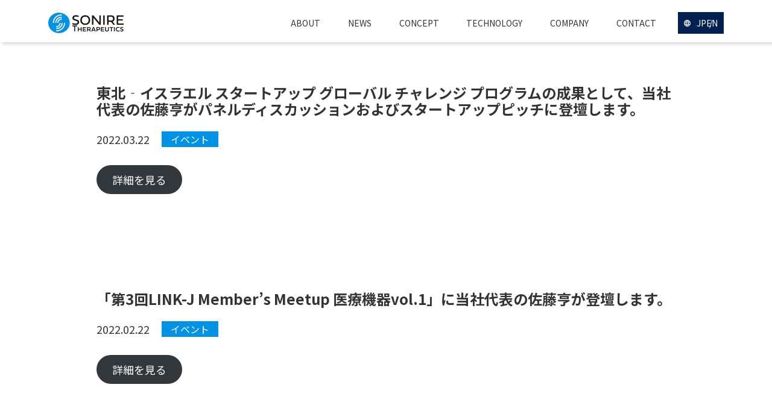

--- FILE ---
content_type: text/css
request_url: https://www.sonire-therapeutics.com/wp-content/themes/sonire_theme/style.css?ver=1756687704
body_size: 9491
content:
/*
Theme Name: Sonire THEME
Author: Sonire
Description: Sonireのオリジナルテーマです。
Author URI: 
Version: 1.0
*/

@charset "utf-8";


:root {
    --gray-color: #8E8E8E;
    --navy-color: #012151;
    --black-color: #333;
    --blue-color: #0092E5;
    --darkblue-color: #105797;
}

html {
    font-size: 62.5%;
}

body {
    font-family: 'Noto Sans JP', sans-serif;
    font-size: 1.6rem;
    color: var(--black-color);
}

.flont-page p {
    line-height: 1.8;
}

.flont-page p.m12-txt-c {
    font-size: 1.2rem;
    text-align: center;
}

.flont-page p.m12-txt-l {
    font-size: 1.2rem;
}

.flont-page img {
    width: 100%;
}

a {
    transition: .5s;
}

a:hover {
    opacity: .6;
}

.flont-page h2,
.blog-header h2{
    font-family: 'Libre Baskerville', serif;
    font-weight: 900;
    font-size: 5.6rem;
    color: var(--navy-color);
    max-width: 960px;
    margin: 0 auto 25px;
	padding-left: 90px;
	position: relative;
}

.flont-page h2::before,
.blog-header h2::before{
    content: "";
    display: inline-block;
    width: 70px;
    height: 5px;
    background: var(--navy-color);
    position: absolute;
    top: 26px;
    left: 0px;
}

.flont-page h3{
    font-family: 'Noto Serif JP', serif;
    font-size: 3.6rem;
    text-align: center;
    margin: 120px 0 0;
    position: relative;
    top: -20px;
}

.flont-page h3::before {
    content: "";
    display: block;
    width: 43px;
    height: 42px;
    margin: 0 auto 10px;
    background-image: url(img/triangle.png);
    background-size: cover;
}

.flont-page h3 + p {
    text-align: center;
    font-size: 1.8rem;
}

.flont-page h4 {
/*     font-family: 'Noto Serif JP', serif; */
    font-size: 2.4rem;
    text-align: center;
}

.flex {
    display: flex;
    justify-content: center;
    align-items: center;
}

section {
    padding-top: 200px;
}

.about{
	padding-top: 120px;
}

/* .bg-gray {
    background: rgba(142, 142, 142, 0.1);
} */

.sideborder-bg {
    max-width: 960px;
    margin: 0 auto 70px;
    background: rgba(142, 142, 142, 0.1);
    border-left: 5px solid var(--navy-color);
    border-right: 5px solid var(--navy-color);
    padding-bottom: 40px;
}

.dotted-bg {
    background-color: var(--blue-color);
    background-image: url(img/d-bg.jpg);
    color: #fff;
}


.btn {
    display: block;
    font-family: 'Libre Baskerville', serif;
    font-size: 1.8rem;
    font-weight: bold;
    text-align: center;
    line-height: 1;
    padding-top: 10px;
    width: 180px;
    height: 40px;
    border: 1px solid var(--black-color);
    position: relative;
}

.btn::after {
    content: "";
    display: block;
    width: 40px;
    border-top: 1px solid var(--black-color);
    position: absolute;
    top: 18px;
    right: -20px;
}

.sp-none{
	display: block;
}

.pc-none{
	display: none;
}

/*//////////// header ////////////*/

.header-inner {
    max-width: 1120px;
    margin: 0 auto;
    display: flex;
    justify-content: space-between;
    align-items: center;
    padding: 20px 0 20px 0;

}

h1 img {
    max-width: 125px;
}

.global_menu{
	width: 65%;
}

.global_menu ul {
    font-size: 1.4rem;
    display: flex;
    gap: 10px;
    justify-content: space-between;
}

#header {
    /*fixedで上部固定*/
    position: fixed;
    height: 70px;
    width: 100%;
    z-index: 999;
    /*最前面へ*/
    background-color: #fff;
    box-shadow: 3px 3px 6px #00000029;
}

/*　上に上がる動き　*/

#header.UpMove {
    animation: UpAnime 0.5s forwards;
}

@keyframes UpAnime {
    from {
        opacity: 1;
        transform: translateY(0);
    }

    to {
        opacity: 0;
        transform: translateY(-100px);
    }
}

/*　下に下がる動き　*/

#header.DownMove {
    animation: DownAnime 0.5s forwards;
}

@keyframes DownAnime {
    from {
        opacity: 0;
        transform: translateY(-100px);
    }

    to {
        opacity: 1;
        transform: translateY(0);
    }
}



/*//////////// main-visual ////////////*/

.main-visual {
    padding-top: 70px;

}

/*slider*/
#slider {
    width: 100%;
    height: 726px;
    position: relative;
    top: 0;
}


.main-visual .slider-txt {
    max-width: 1120px;
    margin: 0 auto;
    color: #fff;
    text-shadow: 3px 3px var(--navy-color);
    position: absolute;
    left: calc((100% - 58%) / 2);
    bottom: 45px;
}

.main-visual .slider-txt .main-txt {
    font-family: 'Noto Serif JP', serif;
    font-size: 60px;
    line-height: 1.26;
    margin-bottom: 10px;
}

.main-visual .main-sub-txt {
    font-family: 'Libre Baskerville', serif;
    font-size: 27px;
}


/*//////////// about ////////////*/

.about p {
    max-width: 735px;
    margin: 0 auto;
}

.about .about-image {

    height: 350px;
    margin: 45px 0;
    position: relative;
}

.about .about-image::before,
.about .about-image::after {
    content: "";
    display: block;
    width: 78%;
    border-top: 6px solid var(--blue-color);
    position: absolute;

}

.about .about-image::before {
    top: 0;
    left: 0;
}

.about .about-image::after {
    bottom: 0;
    right: 0;
}

.about .about-image img {
    max-width: 584px;
}

.about .about-line-l {
    width: 20%;
    border-top: 2px solid var(--blue-color);
    position: absolute;
    left: 0;
    top: 50px;
}

.about .about-line-r {
    width: 20%;
    border-top: 2px solid var(--blue-color);
    position: absolute;
    right: 0;
    bottom: 50px;
}

.about .caution{
	font-size: 1.4rem;
	font-weight: 700;
	margin-top: 20px;
}

/*パーティクル*/

#particles-js {
    width: 100%;
    height: 350px;
    background-color: #dee7eb;
    position: absolute;
    z-index: -1;
}

.d-later {
    animation-duration: 2000ms;
}

/*//////////// news ////////////*/


.news .news-wrap,
#blog .news-wrap{
	max-width: 960px;
	margin: 25px auto 80px;
}

.news .news-list:first-child,
#blog .news-list:first-child{
	border-top: 1px solid #333;
}

.news .news-list-content,
#blog .news-list-content{
	border-bottom: 1px solid #333;
	padding: 20px 0;
	justify-content: flex-start;
}

.news .news-list-content dt,
#blog .news-list-content dt{
	font-weight: normal;
	width: 113px;
	text-align: center;
}

.news .top-cat,
#blog .top-cat{
	margin: 0 20px 0 0;
    background-color: var(--blue-color);
    color: #fff;
    padding: 5px 30px;
    line-height: 1;
    width: 172px;
    text-align: center;
}


/*//////////// concept ////////////*/

.concept .subimage {
    background-image: url(img/concept-top.jpg);
    background-size: cover;
    background-position: center;
    height: 350px;
}

.concept .subimage p {
    font-family: 'Libre Baskerville', serif;
    font-size: 4.8rem;
    color: #fff;
    text-align: center;
    text-shadow: 3px 3px var(--navy-color);
}

/*====がんについて====*/

.concept .graph-line-outer {
    max-width: 960px;
    margin: 80px auto 0;
	text-align: center;
	padding: 0 20px;
}

.concept .concept-secimage {
    background-image: url(img/concept-secbg.jpg);
    background-size: cover;
    background-position: center;
    height: 350px;
}

.concept .concept-sectxt {
    font-size: 2rem;
    text-align: center;
    color: #fff;
	line-height: 2.4;
}

.graph-outer .g-container h4{
	background-color: var(--navy-color);
	color: #fff;
	line-height: 1;
	font-size: 1.6rem;
	padding: 15px 0;
	
	
}

.graph-line-outer h4{
	line-height: 1.4;
	margin-bottom: 28px;
}

.graph-line-txt{
	margin-top: 24px;
	margin-bottom: 24px;
	font-size: 1.8rem;
}

/*円グラフ*/
.circle {
    display: inline-block;
    transform: rotate(-90deg);
}

.circle .type {
    fill: transparent;
    stroke-width: 40;
}

.circle .type1 {
    stroke: #006CAA;
}

.circle .type4 {
    stroke: #8fb7bf;
}

.svg-con2 .circle .type1 {
    stroke: #CA6CAA;
}

.concept .graph-outer {
    margin-top: 28px;
}

.concept .graph-outer + p{
	margin-top: 5px;
}

.concept .g-container h4 {
    margin-bottom: 20px;
}

.concept .svg-con1,
.concept .svg-con2 {
    position: relative;
}

.concept .f-m {
    position: absolute;
    top: 0;
    left: 0;
}

.concept .graph-num {
    position: absolute;
    top: calc(50% - 16px);
    left: calc(50% - 14px);
}

.graph-outer .g-container:first-child {
    margin-right: 20px;
}

.graph-line-outer .m12-txt-l{
	margin-top: 15px;
}



/*====HIFUについて====*/

.concept .hifu-img {
    max-width: 498px;
    margin: 50px auto;
}

.concept .hifu-img + p {
    margin: 0 auto;
	padding: 0 20px;
	/*img ni yotte chousei*/
}

.concept .square-li {
    max-width: 960px;
    margin: 50px auto;
    justify-content: space-between;
    flex-wrap: wrap;
}

.concept .square-li li {
    width: 30%;
    text-align: center;
    padding: 20px;
    margin: 15px;
    background: #fff;
    box-shadow: 3px 3px 6px #00000029;
    position: relative;
}

.concept .square-li li::before {
    content: "";
    display: block;
    width: 35px;
    height: 35px;
    background-image: url(img/square.png);
    background-size: cover;
    position: absolute;
    top: 0;
    left: 0;
}

.concept .square-li + div.concept-secimage {
	height: 150px;
}


/*====関連論文====*/

.relatedpapers  h3{
    font-family: 'Noto Serif JP', serif;
    font-size: 3.6rem;
    text-align: center;
	margin-bottom: 30px;
}

.concept .paper-outer {
    padding-bottom: 100px;
}

.concept .paper-dl {
    font-family: 'Libre Baskerville', serif;
    max-width: 735px;
    margin: 0 auto;
    padding: 35px;
    background: rgba(142, 142, 142, 0.1);
}

.concept .paper-dl a {
    display: block;
}

.concept .paper-dl dt {
    color: var(--blue-color);
    padding-bottom: 15px;
    border-bottom: 1px solid var(--black-color);
}

.concept .paper-dl dd {
    padding-top: 15px;
}

.relatedpapers section {
	padding-top: 140px;
	background: rgba(142, 142, 142, 0.1);
}

/*====リサーチコラボレーター====*/

.reserch-h3{
	top: 0;
}

.concept .research-li {
    max-width: 735px;
    margin: 60px auto;
    justify-content: space-between;
    /*    padding-top: 30px;*/
}

.concept .research-li li {
    width: 25%;
    text-align: center;
}

.concept .research-li .m-w {
    max-width: 116px;
}

.concept .yakka-link {
    display: block;
    font-size: 1.4rem;
    color: var(--navy-color);
    margin-top: 10px;
}

.concept .research-li + p {
    font-size: 2rem;
    text-align: center;
}

/*//////////// technology ////////////*/

.technology .dotted-bg {
    padding-top: 80px;
}

.technology h3.tec-h3 {
    margin-top: 45px;
}

/*====ソニアの技術について====*/

.technology .subcontent {
    max-width: 960px;
    margin: 0 auto;
    padding-bottom: 100px;
}

.technology .subcontent h3::before {
    background-image: url(img/triangle-white.png);
}

.technology .subcontent-list { 
    display: flex;
	justify-content: space-between;
	align-items: center;
    margin: 40px auto;
}

.technology .subcontent-list li {
	background-color: var(--navy-color);
/*     box-shadow: 3px 3px 6px #00000029; */
    font-size: 2rem;
    color: #fff;
    text-align: center;
/*     display: inline-block; */
    margin-right: 10px;
	padding: 15px 80px;
}

.technology .mar-b {
    margin-bottom: 20px;
}

.technology .subcontent figure {
    max-width: 735px;
    margin: 120px auto 0;
}



/*====難治がんに対する次世代療法====*/

.technology .f-color {
    font-size: 3.5rem;
    padding-top: 60px;
	font-family: 'Noto Serif JP', serif;
}

.technology .f-color + p {
    font-family: 'Libre Baskerville', serif;
    font-size: 3.2rem;
    text-align: center;
    margin: 20px auto;
}

.technology .f-blue {
    color: var(--blue-color);
}

.technology h5 {
    font-family: 'Libre Baskerville', serif;
    text-align: center;
    font-size: 2.4rem;
    margin: 24px auto;
}

.technology h5 + p {
    max-width: 570px;
    margin: 0 auto 60px;
}



/*====HIFU治療の作用機序====*/

/* .technology .bg-gray {
    padding: 40px;
} */

.technology .sayo {
    max-width: 960px;
    margin: 30px auto 30px;
    justify-content: space-around;
}

.technology .sayo figure,
.technology .sayo .sayo-txt {
    width: 40%;
}

.technology .sayo-inr{
	color: #fff;
	background-color: var(--navy-color);
	text-align: center;
	margin-bottom: 16px;
	padding: 8px;
}

.technology .sayo-inr-h{
	font-size: 2.4rem;
}

.technology .sayo-inr-h::after{
	content: "";
	display: block;
	width: 15px;
	height: 26px;
	background-image: url(img/under.png);
	background-size: cover;
	margin: 0 auto;
}

.technology .sayo-inr-p{
	font-size: 3rem;
}



/*====HIFU治療のメリット====*/

.technology .sayo-dl {
    max-width: 960px;
    margin: 0 auto;
    align-items: stretch;
    justify-content: space-between;
	text-align: center;
}

.technology .sayo-dl dt {
    font-family: 'Noto Serif JP', serif;
	font-size: 2.4rem;
    color: #fff;
    border-bottom: 6px solid #fff;
    background-color: var(--navy-color);
    flex-grow: 1;
	padding: 20px;
	
}

.technology .sayo-dl dd {
    line-height: 1.6;
    flex-grow: 1;
    border-right: 6px solid #fff;
    background: rgba(142, 142, 142, 0.1);
	padding: 15px 0;
}

.technology .sayo-dl dd:nth-child(3){
	border-right: none;
}

/*====当社HIFU装置の特長====*/

.technology .toku-txt {
    font-size: 1.6rem;
	margin-bottom: 20px;
}

.technology .num {
    color: var(--navy-color);
    font-size: 5rem;
}

.technology .num-sec {
    max-width: 735px;
    margin: 0 auto;
}

.technology .num-sec video{
	width: 100%;
	margin: 50px 0 25px;
}

.technology .num-sec h4 {
    text-align: left;
}

.technology .num-sec1,
.technology .num-sec2,
.technology .num-sec3-4,
.technology .num-sec5{
	margin-bottom: 50px;
}

.technology .num-sec1 figure,
.technology .num-sec2 figure {
    background: #fff;
    height: 500px;
    margin: 50px 0 25px;
}

.technology .num-sec1 p{
	margin: 20px 0 0 50px;
}

.technology .num-sec3-4 figure {
    margin: 50px auto 15px;
	justify-content: space-between;
}

.technology .num-sec3-4 figure .num-sec3-4-img2{
	max-width: 223px;
}

.technology .num-sec3-4 figure .num-sec3-4-img1{
	max-width: 401px;
}

.technology .num-sec5-con {
    max-width: 685px;
    margin: 0 auto;
    justify-content: space-between;
}

.technology .num-sec figure + p {
    text-align: center;
}

.technology .num-sec2 figure + p{
	text-align: left;
}

.technology .num-sec5-con dl {
    width: 310px;
/*     height: 112px; */
	margin-top: 50px;
}

.technology .num-sec5-con dl dt {
    font-family: 'Libre Baskerville', serif;
    color: var(--navy-color);
    justify-content: space-between;
    margin: 0 auto 10px;
}

.technology .num-sec5-con dl dt::before,
.technology .num-sec5-con dl dt::after {
    content: "";
    display: inline-block;
    width: 60px;
    border-top: 1px solid var(--navy-color);
}

.technology .num-sec5-con dl dd {
    background-color: var(--navy-color);
	font-size: 2rem;
    color: #fff;
    padding: 15px 46px;
    box-shadow: 3px 3px 6px #00000029;

}

.technology .num-sec5 p {
    text-align: center;
    margin-top: 50px;
}



/* .technology .num-sec h4 .num {
    position: absolute;
    top: -18px;
    left: 0;
} */

.technology .in-sp{
	display: flex;
    justify-content: center;
    align-items: center;
}

.technology .in-sp .sp-none{
	margin: 0 5px;
}

/*//////////// company ////////////*/

/*会社概要*/

.company .orverview dl.flex {
    justify-content: space-between;
    align-items: stretch;
    max-width: 960px;
    margin: 0 auto;
}

.inr-first dt,
.inr-first dd{
	border-top: 1px solid;
}

.company .orverview dl dt {
    width: 30%;
	border-bottom: 1px solid;
	border-left: 1px solid;
	padding: 15px;
}

.company .orverview dl dd {
    width: 70%;
    line-height: 1.6;
	border-bottom: 1px solid;
	border-left: 1px solid;
	border-right: 1px solid;
	padding: 15px;
}

.company .map-inner {
    margin-bottom: 30px;
}

.google-map-in{
	width: 100%;
}

/*沿革*/

.company .history-txt {
    max-width: 645px;
    margin: 0 auto 80px;
    text-align: left;
    font-size: 1.6rem;
}

/*history-chart*/

.company .history-chart{
    max-width: 960px;
    margin: 0 auto;
    align-items: flex-start;
}

.company .history-chart li{
    font-family: 'Libre Baskerville', serif;
    font-style: italic;
    font-weight: normal;
    font-size: 2.4rem;
    color: var(--darkblue-color);
    margin: 70px 0;
    background-color: #fff;
}

.company .history-chart h4{
    font-family: 'Noto Sans JP', sans-serif;
    font-size: 2.2rem;
}

.company .history-chart .sutudy1 h4{
	color: var(--blue-color);
    margin-bottom: 76px;
    position: relative;
}

.company .history-chart .sutudy1 h4::after{
    content: "";
    display: block;
    width: 1px;
    height: 385px;
    background-color: var(--darkblue-color);
    position: absolute;
    top: 430px;
    left: calc(50% - 0.5px);
    transform: rotate(-40deg);   /* 回転 */
    transform-origin: 0 0;      /* 左から0％、上から0％離れた点を基準点にする */
}

.company .history-chart .sutudy2 h4{
	color: var(--blue-color);
    margin-bottom: 45px;
    position: relative;
}

.company .history-chart .sutudy2 h4::after{
    content: "";
    display: block;
    width: 1px;
    height: 385px;
    background-color: var(--darkblue-color);
    position: absolute;
    top: 430px;
    left: calc(50% - 0.5px);
    transform: rotate(40deg);   /* 回転 */
    transform-origin: 0 0;      /* 左から0％、上から0％離れた点を基準点にする */ 
}

.company .history-chart .year{
    width: 10%;
    text-align: center;
    position: relative;
}

.company .history-chart .year::before{
    content: "";
    display: block;
    width: 20px;
    height: 20px;
    background-color: var(--navy-color);
    border-radius: 50%;
    position: absolute;
    top: 0;
    left: calc(50% - 10px);
    
}

.company .history-chart .year::after{
    content: "";
    display: block;
    width: 1px;
    height: 100%;
    background-color: var(--navy-color);
    position: absolute;
    top: 10px;
    left: calc(50% - 0.5px);
    z-index: -1;
}

.company .history-chart .year .shikkan{
    position: relative;
}

.company .history-chart .year .shikkan::before{
    content: "";
    display: block;
    width: 64px;
    border-top: 1px solid;
    position: absolute;
    bottom: -50px;
    left: 50%;
    transform: rotate(-12deg);   /* 回転 */
    transform-origin: 0 0;      /* 左から0％、上から0％離れた点を基準点にする */
    
}

.company .history-chart .year .shikkan::after{
    content: "疾患動物臨床試験　5例";
    font-family: 'Noto Sans JP', sans-serif;
    font-size: 2.2rem;
    font-style: normal;
    color: var(--blue-color);
    line-height: 0;
    display: inline-block;
    width: 235px;
    position: absolute;
    bottom: -30px;
    left: 120px;
}

.company .history-chart .year .rinsho{
    position: relative;
}

.company .history-chart .year .rinsho::before{
    content: "";
    display: block;
    width: 64px;
    border-top: 1px solid;
    position: absolute;
    bottom: -50px;
    left: 50%;
    transform: rotate(-12deg);   /* 回転 */
    transform-origin: 0 0;      /* 左から0％、上から0％離れた点を基準点にする */
    
}

.company .history-chart .year .rinsho::after{
    content: "臨床研究　12例";
    font-family: 'Noto Sans JP', sans-serif;
    font-size: 2.2rem;
    font-style: normal;
    color: var(--blue-color);
    line-height: 0;
    display: inline-block;
    width: 168px;
    position: absolute;
    bottom: -30px;
    left: 120px;
}

.company .history-chart .year .build{
    position: relative;
}

.company .history-chart .year .build::before{
    content: "";
    display: block;
    width: 64px;
    border-top: 1px solid;
    position: absolute;
    bottom: -35px;
    left: 50%;
    transform: rotate(-12deg);   /* 回転 */
    transform-origin: 0 0;      /* 左から0％、上から0％離れた点を基準点にする */
    
}

.company .history-chart .year .build::after{
    content: "ソニア設立";
    font-family: 'Noto Sans JP', sans-serif;
    font-size: 2.2rem;
    font-style: normal;
    color: var(--blue-color);
    line-height: 0;
    display: inline-block;
    width: 168px;
    position: absolute;
    bottom: -14px;
    left: 90px;
}

.company .history-chart .sutudy1{
    width: 45%;
    position: relative;
}

.company .history-chart .sutudy1 p{
    text-align: center;
    background-color: #fff;
}

.company .history-chart .sutudy1::before,
.company .history-chart .sutudy2::before{
    content: "";
    display: block;
    width: 16px;
    height: 16px;
    background-color: var(--darkblue-color);
    border-radius: 50%;
    position: absolute;
    top: 50px;
    left: calc(50% - 8px);   
}

.company .history-chart .sutudy1::after,
.company .history-chart .sutudy2::after{
    content: "";
    display: block;
    width: 1px;
    height: 380px;
    background-color: var(--darkblue-color);
    position: absolute;
    top: 50px;
    left: calc(50% - 0.5px);
    z-index: -1;
}

.company .history-chart .sutudy2{
    width: 45%;
    position: relative;
}

.company .history-chart .sutudy2 p{
	color: var(--blue-color);
    font-size: 2.2rem;
    position: absolute;
    top: 705px;
    left: -24px;
}

.company .history-chart .sutudy2 dl{
    max-width: 255px;
    position: absolute;
}

.company .history-chart .sutudy2 dl.s2-1{
    top: 100px;
    left: 98px;
}

.company .history-chart .sutudy2 dl.s2-2{
    top: 260px;
    left: 46px;
}

.company .history-chart .sutudy2 dl.s2-3{
    top: 420px;
    left: 120px;
}

.company .history-chart .sutudy2 dl.s2-4{
    top: 559px;
    left: 90px;
}

.company .history-chart .sutudy2 dl.s2-5{
    top: 765px;
    left: -80px;
}

.company .history-chart .sutudy2 dl.s2-6{
    top: 920px;
    left: 120px;
}

.company .history-chart .sutudy2 dl.s2-3 dt{
    background-color: #fff;
}

.company .history-chart .sutudy2 dl.s2-4 dt{
    background-color: #fff;
}


.company .sutudy2 dt{
    font-family: 'Libre Baskerville', serif;
    font-style: italic;
    font-weight: normal;
    font-size: 2.4rem;
    color: var(--darkblue-color);
    margin: 0 0 10px -30px;
}

.company .sutudy2 dd{
    line-height: 1.5;
    background-color: #fff;
}
.company .mar_40{
	margin-bottom:40px;
}
/*メンバー*/

.company .member-list-inner {
    max-width: 960px;
    margin: 0 auto;
    flex-wrap: wrap;
    justify-content: flex-start;
}

.member-list {
    width: 30%;
    margin-bottom: 20px;

}

.member-card {
    position: relative;
}

.member-card dl {
    padding: 17px 14px;
	cursor: pointer;
	min-height:170px;
}

.member-card dl dt {
    font-family: 'Noto Serif JP', serif;
    font-weight: normal;
    font-size: 3.2rem;
    margin-bottom: 10px;
}

.member-card dl dd {
    font-size: 1.2rem;
    line-height: 1.6;
}

.member-card dt + dd {
    margin-bottom: 40px;
}

.mem-border {
    width: 80%;
    border-top: 3px solid var(--navy-color);
    position: absolute;
    right: 0;
    top: 120px;
}
.member-margin{
	margin-right:5%;
	margin-left:5%;
}
.member-margin2{
	margin-right:35%;
	margin-left:5%;
}

/* モーダルCSS */

.modal {
    display: none;
    width: 100%;
    height: 100vh;
    position: fixed;
    top: 0;
    left: 0;
    z-index: 10;
}

.modal .member-card {
    border: none;
    margin: 0 auto;
    max-width: 375px;
}

.js-modal-close {
    font-size: 30px;
    font-weight: bold;
    position: absolute;
    top: 10px;
    right: 12px;
}

.modal__bg {
    background: rgba(0, 0, 0, 0.8);
    height: 100vh;
    position: absolute;
    left: 0;
    width: 100%;
}

.modal__content {
    position: absolute;
    left: 50%;
    top: 50%;
    transform: translate(-50%, -50%);
    width: 450px;
    height: 370px;
}

/* .modal__content .mem-border{
	width: 70%;
} */

.modal__content .member-card dl dd{
	font-size: 1.6rem;
}

.modal .member-card dl {
    padding: 24px 0;
}

.modal__content .mem-border{
	top: 108px;
}

.modal__content .mem-border2{
	top: 135px;
}




/*サポーターズ*/

.company .logo-list {
    max-width: 960px;
    margin: 0 auto;
}

.company .logo-list h4 {
    margin-bottom: 60px;
}

.company .logo-list-h {
    position: relative;
}

.company .line-l,
.company .line-r {
    width: 36%;
    border: 1px solid var(--navy-color);
    position: absolute;
}

.company .line-l-b {
    width: 25%;
    border: 1px solid var(--blue-color);
    position: absolute;
    top: 25px;
}

.company .line-l {
    top: 16px;
    left: 0;
}

.company .line-r {
    top: 16px;
    right: 0;
}

.company .logo-list img {
    width: 28%;
    margin-bottom: 30px;
}

.company .last-sec {
    margin-bottom: 70px;
	justify-content:space-between;
}


.company .supporter-content {
    flex-wrap: wrap;
    justify-content: space-between;
    margin-bottom: 70px;
}

.company .investor-content {
    flex-wrap: wrap;
    justify-content: space-between;
}

.company .inve8 img {
width: 28%;
margin-bottom: 30px;
}

.company .logo-list img.js_logo{
	width:35%;
}

/*//////////// contact ////////////*/

.contact p {
    text-align: center;
}

.contact a {
    width: 280px;
    margin: 87px auto 160px;
}

/*//////////// footer ////////////*/

footer {
    background: var(--navy-color);
    color: #fff;
    padding-top: 75px;
}

footer small {
    display: block;
    margin: 0 auto;
    font-size: 1.4rem;
    text-align: center;
    padding-bottom: 45px;
}

.footer-inner img {
    max-width: 225px;
}

footer .footer-inner.flex {
    justify-content: space-around;
    max-width: 735px;
    margin: 0 auto 60px;
}

footer .f-nav.flex {
    align-items: flex-start;
}

footer .f-nav ul {
    margin-left: 50px;
}

footer .f-nav li {
    line-height: 2;
}

footer .f-nav a {
    display: block;
}


/*アニメーション調整*/

.animate__slideInLeft {
    animation-duration: 500ms;
}

/*//////////// Privacy Page ////////////*/

#privacy-policy{
	padding: 100px 0 70px;
	max-width: 735px;
	margin: 0 auto;
}

#privacy-policy h2{
	font-size: 2.4rem;
	padding-left: 50px;
	margin: 70px auto 30px;
}

#privacy-policy h2:first-child{
	font-size: 3.6rem;
	padding-left: 0;
}

#privacy-policy h2:first-child::before{
	display: none;
}

#privacy-policy h2::before{
	width: 40px;
	height: 2px;
	top: 10px;
}

#privacy-policy ol{
	list-style: auto;
	padding-left: 50px;
    margin-top: 30px;
    line-height: 1.6;
}

#privacy-policy ol li{
	margin-bottom: 10px;
}

.widgettitle{
	display: none;
}

.switch img{
	width: 11px;
	margin-right: 10px;
}

.switch{
	background-color: var(--navy-color);
	display: flex;
	align-items: baseline;
/* 	padding: 10px; */
}

.global_menu ul .bogo-language-switcher{
	color: #fff;
	background-color: var(--navy-color);
	gap: 16px;
	flex-direction: row-reverse;
	position: relative;
}

.global_menu ul .bogo-language-switcher li{
	padding: 0;
}

.global_menu ul .bogo-language-switcher .en-US::after{
	content: " / ";
	display: inline;
	position: absolute;
	top: 0;
	left: 21px;
}

.global_menu ul li{
	padding: 10px;
}

/*ニュース個別ページ*/

#blog_single{
	min-height: 100vh;
}

#blog_single .mycontainer{
	max-width: 960px;
	margin: 0 auto;
	padding-top: 140px;
}

#blog_single h2{
	font-size: 2.4rem;
	font-weight: bold;
	margin-bottom: 1em;
}

#blog_single h3{
	font-size: 1.8rem;
	font-weight: bold;
	margin-bottom: 1em;
}

#blog_single h4{
	font-size: 1.6rem;
	font-weight: bold;
	margin-bottom: 1em;
}

#blog_single p{
	margin-bottom: 20px;
	line-height:1.65;
}

#blog_single .post-categories li{
	margin: 0 12px 0 0;
    background-color: var(--blue-color);
    color: #fff;
    padding: 5px 15px;
    line-height: 1;
    text-align: center;
}

#blog_single .cate{
	display: flex;
    justify-content: flex-start;
    align-items: center;
	margin-bottom: 30px;
}

#blog_single .cate time{
	font-size: 1.8rem;
    margin-right: 20px;
}

#blog_single .post-categories{
	display: flex;
    justify-content: flex-start;
    align-items: center;
}

#blog_single .mycontainer figure{
	text-align: center;
}

/*ニュース一覧*/

#blog{
	padding-top: 140px;
}

#blog .blog-item a {
    display: block;
}

#blog .blog-wrap{
	max-width: 960px;
	margin: 0 auto;
}

#blog .blog-content-box{
	display: flex;
	flex-wrap: wrap;
    justify-content: space-between;
}

#blog .blog-content-box::after{
  content:"";
  display: block;
  width: 30%;
}

#blog .blog-content-box article{
	width: 30%;
	margin-bottom: 50px;
	box-shadow: 3px 3px 6px #00000029;
}

#blog .blog-content-box article figure{
	margin-bottom: 10px;
}

#blog .blog-content-box article figure img{
	width: 100%;
	height: auto;
}

#blog .blog-list-text h2{
	margin: 10px 0 15px;
}

#blog .blog-list-text{
	padding: 0 10px 10px;
}

#blog .nav-links{
	text-align: center;
    margin-bottom: 50px;
    font-size: 2.4rem;
	margin-top: 50px;
}

#blog .page-numbers{
	padding: 10px;
}


@media screen and (max-width:768px) {
	body{
		font-size: 1.4rem;
	}
	
	.flont-page p{
		line-height: 1.6;
	}
	
	.sp-none{
		display: none;
	}
	
	.pc-none{
		display: block;
	}
	
	section{
		padding-top: 80px;
	}
	
	.sideborder-bg{
		margin: 0 5% 70px;
		padding-left: 10px;
		padding-right: 10px;
	}
	
	.flont-page h2,
	.blog-header h2{
		font-size: 3.2rem;
		padding-left: 70px;
	}
	
	.flont-page h2::before,
	.blog-header h2::before{
		width: 50px;
		top: 16px;
	}
	
	.flont-page h3{
		font-size: 2.6rem;
		margin: 100px 0 30px;
	}
	
	.flont-page h3 + p{
		text-align: left;
		font-size: 1.6rem;
		padding: 0 5%;
	}
	
	.flont-page h4{
		font-size: 2rem;
		line-height: 1.4;
	}
	
	/*header*/
	.header-inner{
		max-width: 90%;
	}
	
    /*　ハンバーガーボタン　*/
    .hamburger {
        display: block;
        position: fixed;
        z-index: 3;
        right: 20px;
        top: 24px;
        width: 30px;
        height: 31px;
        cursor: pointer;
        text-align: center;
    }

    .hamburger span {
        display: block;
        position: absolute;
        width: 30px;
        height: 2px;
        background: #333;
        border-radius: 2px;
        -webkit-transition: 0.3s ease-in-out;
        -moz-transition: 0.3s ease-in-out;
        transition: 0.3s ease-in-out;

    }

    .hamburger span:nth-child(1) {
        top: 0px;
    }

    .hamburger span:nth-child(2) {
        top: 9px;
    }

    .hamburger span:nth-child(3) {
        top: 18px;
    }

/*     .hamburger span:nth-child(3)::after {
        content: "MENU";
        position: absolute;
        top: 5px;
        left: 0px;
        color: #333;
        letter-spacing: 0.3px;
        font-size: 1rem;
        font-family: 'Noto Sans JP', sans-serif;
        font-weight: 400;
        text-transform: uppercase;
    } */

    /* ナビ開いてる時のボタン */
    .hamburger.active span:nth-child(1) {
        top: 10px;
        background: #333;
        -webkit-transform: rotate(-45deg);
        -moz-transform: rotate(-45deg);
        transform: rotate(-45deg);
    }

    .hamburger.active span:nth-child(2),
    .hamburger.active span:nth-child(3) {
        top: 10px;
        background: #333;
        -webkit-transform: rotate(45deg);
        -moz-transform: rotate(45deg);
        transform: rotate(45deg);
    }

    .hamburger.active span:nth-child(3)::after {
        display: none;
    }

    nav.global_menu {
        position: fixed;
        z-index: -1;
        top: 60px;
        left: 0;
        background: #fff;
        text-align: center;
        width: 100%;
        transform: translateY(-1000px);
        transition: all .5s;
        box-shadow: 0 3px 6px #00000029;
		padding: 30px 0 80px;
    }

    nav.global_menu ul {
        margin: 0 auto;
        width: 100%;
		flex-direction: column;
    }

    nav.global_menu ul li {
        list-style-type: none;
        padding: 0;
        width: 100%;
        transition: .4s all;
    }

    nav.global_menu ul li:last-child {
        padding-bottom: 0;
    }

    nav.global_menu ul li a {
        display: block;
        padding: 15px 0;
        font-size: 1.6rem;
    }
	
	nav.global_menu ul li.switch a{
		padding: 0;
	}

    /* このクラスを、jQueryで付与・削除する */
    nav.global_menu.active {
        transform: translateY(0);
    }
	
	/*en/jp-button*/
	nav.global_menu ul li.switch{
		width: 150px;
		margin: 20px auto 0;
		align-items: center;
	}
	
	.switch img{
		width: 20px;
		margin-left: 10px;
	}
	
	.global_menu ul .bogo-language-switcher .en-US::after{
		top: 16px;
		left: 52px;
	}
	
	.en-US .bogo-language-name{
/* 		padding: 16px 0; */
		display: block;
	}
	
	.global_menu ul .bogo-language-switcher li{
		padding: 16px 0;
	}
	
	/*main-visual*/
	.main-visual .slider-txt{
		left: 25px;
	bottom: 447px;
	}
	
	.main-visual .slider-txt .main-txt{
		font-size: 2.6rem;
		line-height: 1.6;
	}
	
	.main-visual .main-sub-txt{
		font-size: 2rem;
		line-height: 1.4;
	}
	
	.vegas-wrapper{
		height: 100vh;
	}
	
	
	/*concept*/
	.concept .subimage{
		height: 298px;
	}
	
	.concept .subimage p{
		font-size: 3.2rem;
	}
	
	
	/*about*/
	.about p{
		padding: 0 5%;
	}
	
	.about .about-image img{
		width: 90%;
	}
	
	/*news*/
	.news .top-cat,
	#blog .top-cat{
		margin: 0;
		padding: 5px 10px;
		width: auto;
	}
	
	.news .news-list-content dt,
	#blog .news-list-content dt{
		width: auto;
		text-align: left;
		margin-right: 10px;
	}
	
	.news .news-list-content,
	#blog .news-list-content{
		flex-direction: column;
		align-items: flex-start;
		padding: 20px 5%;
	}
	
	.news-list-cate,
	#blog .news-list-cate{
		margin-bottom: 15px;
	}
	
	/*concept*/
	.nami-outer{
		margin: 70px auto 20px;
	}
	
	.concept .graph-outer{
		flex-direction: column;
	}
	
	.graph-outer .g-container:first-child{
		margin-right: 0;
		margin-bottom: 20px;
	}
	
	.concept .f-m{
		left: 10px;
		font-size: 1.4rem;
	}
	
	p.m12-txt-c{
		margin-top: 20px;
	}
	
	.concept .graph-line-outer{
		margin-top: 70px;
		padding: 0;
	}
	
	.concept .graph-line{
		width: 100%;
		overflow-x: scroll;
	}
	
	.concept .graph-line img{
		width: 600px;
	}
	
	.graph-line-outer .m12-txt-l{
		text-align: left;
	}
	
	p.m12-txt-l{
		margin-top: 10px;
		padding-bottom: 10px;
	}
	
	.concept .concept-secimage{
		height: 285px;
		padding: 0 5%;
	}
	
	.concept .concept-sectxt{
		text-align: left;
	}
	
	.concept .square-li{
		max-width: 550px;
		justify-content: center;
		flex-direction: column;
	}
	
	.concept .concept-sectxt{
		font-size: 1.6rem;
		line-height: 1.8;
	}
	
	/*HIFUについて*/
	.concept .hifu-img + p{
		padding: 0;
	}
	
	.concept .square-li li{
		width: 60%;
	}
	
	/*リサーチコラボレーター*/
	.concept .research-li{
		flex-direction: column;
		margin-bottom: 0;
	}
	
	.concept .research-li li{
		width: 40%;
		margin-bottom: 60px;
	}
	
	.concept .research-li + p{
		font-size: 1.6rem;
		margin: 0 5%;
		text-align: left;
	}
	
	/*関連論文*/
	.concept .paper-dl{
		width: 90%;
	}
	
	
	/*tecnorigy*/
	.technology .dotted-bg{
		padding-top: 70px;
	}
	
	.technology .tec-p-wrap{
		margin: 0 5%;
	}
	
	
	.technology .subcontent-list{
		text-align: left;
		flex-direction: column;
	}
	
	.technology .subcontent-list li{
		margin-right: 0;
		margin-bottom: 15px;
		text-indent: -1em;
		line-height: 1.4;
		width: 85%;
		padding: 15px 40px;
	}
	
	.technology .subcontent-list li:first-child{
		text-indent: -2em;
	}
	
	.technology .num-sec h4{
		
	}
	
	.technology h5{
		font-size: 2rem;
	}
	
	.technology .num{
		font-size: 3.2rem;
	}
	
	.technology .num-sec3-4 figure{
		flex-direction: column;
	}
	
	.technology .num-sec3-4 figure .num-sec3-4-img2{
		margin-bottom: 35px;
	}
	
	.technology .num-sec3-4 figure .num-sec3-4-img1{
		max-width: 290px;
	}
	
	.technology .num-sec h4 .num{
		top: -4px;
		left: -10px;
	}
	
	.technology .num-sec5-con{
		flex-direction: column;
	}
	
	.technology .num-sec figure + p,
	.technology .num-sec5 p{
		
	}
	
	.technology .f-color{
		font-size: 3rem;
		padding-top: 25px;
	}
	
	.technology .f-color + p{
		font-size: 2.8rem;
		margin: 10px auto;
	}
	
	.technology h5 + p{
		margin: 0 5% 60px;
	}
	
	
	.technology .sayo{
		flex-direction: column;
	}
	
	.technology .sayo figure{
		margin-bottom: 30px;
		text-align: center;
	}
	
	.technology .sayo figure img{
		width: 80%;
		margin: 0 auto;
	}
	
	.technology .sayo figure,
	.technology .sayo .sayo-txt{
		width: 90%;
	}
	
	.technology .sayo-inr-p{
		font-size: 1.8rem;
	}
	
	.technology .sayo-inr-p{
		font-size: 2.4rem;
	}

	
	.technology .sayo-dl{
		flex-direction: column;
		height: auto;
		margin-top: 50px;
		width: 90%;
	}
	
	.technology .sayo-dl dt{
		border-right: none;
		border-bottom: 6px solid #fff;
		padding: 20px;
	}
	
	.technology .sayo-dl dd{
		border-right: none;
		border-bottom: 6px solid #fff;
		font-size: 1.4rem;
		padding: 16px 0;
		width: 100%;
	}
	
	.technology .num-sec5-con dl{
		margin-bottom: 25px;
	}
	
	.technology .num-sec5-con dl dt{
		margin-top: 0;
	}
	
	.technology .num-sec5 p{
		margin-top: 0;
	}
	
	/*特徴*/
	
	.technology .sayo-dl-inr{
		flex-direction: column;
	}
	
	/*company*/
	.company .orverview dl.flex{
		flex-direction: column;
	}
	
	.company .orverview dl dt{
		width: 90%;
		margin: 0 auto 0;
		border-right: 1px solid;
		border-bottom: none;
	}
	
	.company .orverview dl dd{
		width: 90%;
		margin: 0 auto;
	}
	
	.inr-first dd{
		border-top: none;
	}
	
	.google-map-in{
		max-width: 530px;
		width: 100%;
		margin-top: 20px;
	}
	
	/*設立経緯*/
	.company .history-txt{
		width: 90%;
	}
	
	.company .history-chart h4{
		font-size: 1.6rem;
	}
	
	.company .history-chart .year{
		width: 15%;
	}
	
	.company .history-chart .year::before{
		width: 15px;
		height: 15px;
		left: calc(50% - 7.5px);
	}
	
	.company .history-chart .sutudy1{
		width: 35%;
	}
	
	.company .history-chart .sutudy2{
		width: 45%;
	}
	
	.company .sutudy2 dt{
		font-size: 1.8rem;
		margin: 0 0 5px -20px;
	}
	
	.company .sutudy2 dd{
		font-size: 1.2rem;
		max-width: 200px;
	}
	
	.company .history-chart li{
		font-size: 1.8rem;
		margin: 80px 0;
	}
	
	.company .history-chart .sutudy1 p{
		font-size: 1.2rem;
		text-align: left;
		max-width: 112px;
		margin-left: auto;
	}
	
	.company .history-chart .sutudy2 dl.s2-1{
		top: 100px;
		left: 40px;
	}
	
	.company .history-chart .sutudy2 dl.s2-1 dt{
		background-color: #fff;
	}
	
	.company .history-chart .sutudy2 dl.s2-2{
		top: 280px;
		left: -5px;
	}
	
	.company .history-chart .sutudy2 dl.s2-3{
		top: 440px;
		left: 35px;
	}
	
	.company .history-chart .sutudy1 h4::after{
		transform: rotate(-25deg);
		height: 250px;
	}
	
	.company .history-chart .sutudy2 h4::after{
		transform: rotate(25deg);
		height: 250px;
	}
	
	.company .history-chart .sutudy2 p{
		top: 635px;
		left: -10px;
		font-size: 1.8rem;
	}
	
	.company .history-chart .sutudy2 dl.s2-4{
		top: 559px;
		left: 50px;
	}
	
	.company .history-chart .year .shikkan::after{
		font-size: 1.6rem;
		left: 45px;
		bottom: -40px;
	}
	
	.company .history-chart .year .shikkan::before{
		width: 30px;
	}
	
	.company .history-chart .year .rinsho::after{
		font-size: 1.6rem;
		left: 45px;
		bottom: -40px;
	}
	
	.company .history-chart .year .rinsho::before{
		width: 30px;
	}
	
	.company .history-chart .year .build::after{
		font-size: 1.6rem;
		left: 30px;
		bottom: -25px;
	}
	
	.company .history-chart .sutudy2 dl.s2-6{
		left: 34px;
		top: 966px;
	}
	
	.company .history-chart .year .build::before{
		width: 30px;
	}
	
	.company .history-chart .sutudy2 dl.s2-5{
		top: 770px;
	}
	
	
	/*メンバー紹介*/
	.member-list{
		width: 48%;
	}
	
	.member-card dl dt{
		font-size: 2.8rem;
	}
	
	.member-card dl{
		padding: 10px 6px;
	}
	
	.modal__content{
		width: 355px;
		height: 350px;
	}
	
	.modal .member-card{
		max-width: 318px;
	}
	.member-margin{
	margin-right:0;
	margin-left:0;
}
.member-margin2{
	margin-right:0;
	margin-left:0;
}
	.company .member-list-inner{
		justify-content:space-between;
		width: 95%;
	}
	.yoshizawa{
		margin-right:49%;
	}.dotted-bg{
min-height: 200px;
	}
	.mem-border{
		top:142px;
	}
	/*サポーターズ*/
	.company .logo-list h4{
		font-size: 2rem;
	}
	
	.company .line-l,
	.company .line-r{
		width: 28%;
	}
	
	.company .line-l-b{
		width: 20%;
	}
	
	.company .logo-list img{
		width: 35%;
	}
		.company .logo-list img.js_logo{
		width: 40%;
	}
	.company .supporter-content,
	.company .investor-content{
		justify-content: space-around;
	}
	.company .last-sec {
justify-content: space-around;
		flex-wrap:wrap;
}
	.company .last-sec img{
		width:35%;
	}
	.company .inve8 {
		width:35%;
	}
	.company .inve8 img{
		width:100%;
		display:block;
		margin:0 auto 30px;
	}
	/*contact*/
	.contact p{
		text-align: left;
		width: 90%;
		margin: 0 auto;
	}
	
	/*footer*/
	footer .f-nav.flex{
		margin-top: 40px;
	}
	
	footer .footer-inner.flex{
		flex-direction: column;
	}
	
	footer .f-nav ul:nth-child(1){
		margin-left: 0;
	}
	
	footer small{
		line-height: 1.6;
	}
	
	.footer-inner img{
		max-width: 160px;
	}
	
	/*ニュース個別ページ*/
	#blog_single {
		padding: 0 5% 50px;
	}
	
	/*ニュース一覧ページ*/
/* 	#blog .blog-content-box{
		flex-direction: column;
	}
	
	#blog .blog-content-box article{
		width: 80%;
		margin: 0 auto 30px;
	}
	
	.blog-header h2{
		font-size: 3.2rem;
		padding-left: 70px;
	}
	
	.blog-header h2::before{
		width: 50px;
		top: 16px;
	} */

}

/*en*/

#flont-en .company .history-chart .year .shikkan::after{
    content: "5 cases of clinical trials \A involving animals";
	white-space: pre;
	line-height: 1;
	text-align: left;
	bottom: -54px;
    left: 130px;
}

#flont-en .company .history-chart .year .rinsho::after {
    content: "12 clinical research cases";
	width: 270px;
}

#flont-en .company .history-chart .year .build::after {
	content: "Establishment of SONIRE";
	width: 335px;
}

#flont-en .concept .subimage p{
	max-width: 65%;
}

#flont-en .concept .svg-con2 .f-m{
	left: -20px;
}

#flont-en .concept .concept-sectxt{
	max-width: 70%;
}

#flont-en.flont-page h3 + p{
	max-width: 70%;
    margin: 0 auto;
}

#flont-en .technology .num-sec h4{
	text-indent: -68px;
}

#flont-en .company .history-txt{
	max-width: 645px;
    margin: 0 auto 80px;
}

#flont-en .company .history-chart .sutudy2 dl.s2-1,
#flont-en .company .sutudy2 dd{
	font-size: 1.4rem;
}

#flont-en .company .history-chart .sutudy1 p{
	font-size: 1.4rem;
}

#flont-en .company .history-chart .sutudy2 p{
	top: 714px;
    left: -60px;
}

#flont-en .modal__content{
	height: 400px;
}

#flont-en .member-card dl dt{
	font-size: 2.4rem;
}

#flont-en .company .history-chart .sutudy2 dl.s2-3{
	top: 435px;
}

#flont-en .company .history-chart .sutudy2 dl.s2-4{
	top: 578px;
}

@media screen and (max-width: 768px){
	#flont-en.flont-page h3 + p{
		max-width: 100%;
	}
	
	#flont-en .technology .num-sec h4 {
		text-indent: 0;
		margin-top: 40px;
	}
	
	#flont-en .concept .subimage p{
		max-width: 100%;
		
	}
	
	#flont-en.flont-page p.m12-txt-l,
	#flont-en.flont-page p.m12-txt-c{
		font-size: 1rem;
	}
	
	#flont-en .concept .concept-secimage{
		padding: 0;
	}
	
	#flont-en .company .history-chart h4,
	#flont-en .company .history-chart .sutudy1 p{
		font-size: 1.2rem;
	}
	
	#flont-en .company .history-chart .sutudy2 dl.s2-1,
	#flont-en .company .sutudy2 dd {
		font-size: 1.2rem;
	}
	
	#flont-en .company .history-chart .year .shikkan::after{
		left: 68px;
	}
	
	#flont-en .company .history-chart .sutudy1 h4{
		margin-bottom: 50px;
	}
	
	#flont-en .company .history-chart .sutudy2 dl.s2-1{
		top: 80px;
	}
	
	#flont-en .company .history-chart .year .rinsho::after{
		content: "12 clinical \A research cases";
		width: 230px;
		white-space: pre;
		line-height: 1;
		text-align: left;
		left: 68px;
		bottom: -58px;
	}
	
	#flont-en .company .history-chart .sutudy2 dl.s2-2{
		left: -42px;
		top: 256px;
	}
	
	#flont-en .company .sutudy2 dd{
		max-width: 340px;
	}
	
	#flont-en .company .history-chart li{
		font-size: 1.6rem;
	}
	
	#flont-en .company .history-chart .sutudy1 p{
		margin-left: 5px;
	}
	
	#flont-en .company .history-chart .sutudy2 dl.s2-1{
		left: 5px;
		
	}
	
	#flont-en .company .sutudy2 dt {
		font-size: 1.6rem;
		margin: 0 0 5px -5px;
	}
	
	#flont-en .company .history-chart .sutudy2 dl.s2-3{
		top: 420px;
		left: -40px;
	}
	
	#flont-en .company .history-chart .sutudy2 dl.s2-4{
		top: 530px;
		left: 38px;
	}
	
	#flont-en .company .history-chart .sutudy2 p{
		top: 660px;
		left: -68px;
	}
	
	#flont-en .modal__content{
		height: 460px;
	}
	
}
.blog_bottom5{
	margin-bottom:5px !important;
}
.blog_bottom6{
	margin-bottom:6px !important;
}
.blog_bottom7{
	margin-bottom:7px !important;
}
.blog_bottom8{
	margin-bottom:8px !important;
}
.blog_bottom9{
	margin-bottom:9px !important;
}
.blog_bottom10{
	margin-bottom:10px !important;
}
.type-post ul{
list-style: disc inside none;
	  line-height: 1.65;
}
.type-post ol{
list-style: decimal inside none;
	  line-height: 1.65;

}
.post-categories li{
	list-style:none;
}

--- FILE ---
content_type: application/javascript; charset=UTF-8
request_url: https://www.sonire-therapeutics.com/wp-content/themes/sonire_theme/js/main.js?ver=1647418182
body_size: 2013
content:
jQuery(function () {
    $('.hamburger').click(function () {
        $(this).toggleClass('active')

        if ($(this).hasClass('active')) {
            $('.global_menu').addClass('active')
        } else {
            $('.global_menu').removeClass('active')
        }
    })
});

jQuery('.global_menu a[href]').on('click', function (event) {
    $('.hamburger').trigger('click');
});

// スマホメニューの背景をスクロールさせない
if (window.matchMedia("(max-width: 768px)").matches) {
    jQuery(function () {
        $('.hamburger').click(function () {
            if ($('.hamburger').hasClass('active')) {
                $('body').css('overflow', 'hidden');
                // $('body').css('overflow', 'auto');
            } else {
                $('body').css('overflow', 'auto');
                // $('body').css('overflow', 'hidden');
            }
        });
    });
}
//ページ内リンクスムーススクロール
if (window.matchMedia("(max-width: 768px)").matches) {
	jQuery(function() {
		$('a[href]').click(function() {
			var adjust = -60;
			var speed = 400;
			var href= $(this).attr("href");
			var target= href.substr(href.indexOf('#'))
			var target2 = $(target == "#" || target == "" ? 'html' : target);
			var position = target2.offset().top + adjust;
			$('body,html').animate({scrollTop:position}, speed, 'swing');
			//return false;
		});
	});
} else {
	jQuery(function() {
		$('a[href]').click(function() {
			var adjust = 0;
			var speed = 400;
			var href= $(this).attr("href");
			var target= href.substr(href.indexOf('#'))
			var target2 = $(target == "#" || target == "" ? 'html' : target);
			var position = target2.offset().top + adjust;
			$('body,html').animate({scrollTop:position}, speed, 'swing');
			//return false;
		});
	});
 }

//モーダル

jQuery(function () {
    $('.js-modal-open').each(function () {
        $(this).on('click', function () {
            var target = $(this).data('target');
            var modal = document.getElementById(target);
            $('body').css('overflow-y', 'hidden'); // 本文の縦スクロールを無効
            $(modal).fadeIn();
            return false;
        });
    });
    $('.js-modal-close').on('click', function () {
        $('body').css('overflow-y', 'auto'); // 本文の縦スクロールを有効
        $('.js-modal').fadeOut();
        return false;
    });
});

//スライダー
//画像の設定

var path = "<?php echo get_template_directory_uri();?>";

var windowwidth = window.innerWidth || document.documentElement.clientWidth || 0;
if (windowwidth > 768) {
    var responsiveImage = [ //PC用の画像
        {
            src: 'https://sonire-web.kagoyacloud.com/wp-content/themes/sonire_theme/img/main-img.jpg'
        },
        {
            src: 'https://sonire-web.kagoyacloud.com/wp-content/themes/sonire_theme/img/main-img.jpg'
        },
        {
            src: 'https://sonire-web.kagoyacloud.com/wp-content/themes/sonire_theme/img/main-img.jpg'
        }
			];
} else {
    var responsiveImage = [ //タブレットサイズ（768px）以下用の画像
        {
            src: 'https://sonire-web.kagoyacloud.com/wp-content/themes/sonire_theme/img/sp-bg2.jpg'
        },
        {
            src: 'https://sonire-web.kagoyacloud.com/wp-content/themes/sonire_theme/img/sp-bg2.jpg'
        },
        {
            src: 'https://sonire-web.kagoyacloud.com/wp-content/themes/sonire_theme/img/sp-bg2.jpg'
        }
			];
}

//Vegas全体の設定
jQuery(function () {

    $('#slider').vegas({
        overlay: true, //画像の上に網線やドットのオーバーレイパターン画像を指定。
        transition: 'fade2', //切り替わりのアニメーション。http://vegas.jaysalvat.com/documentation/transitions/参照。fade、fade2、slideLeft、slideLeft2、slideRight、slideRight2、slideUp、slideUp2、slideDown、slideDown2、zoomIn、zoomIn2、zoomOut、zoomOut2、swirlLeft、swirlLeft2、swirlRight、swirlRight2、burnburn2、blurblur2、flash、flash2が設定可能。
        transitionDuration: 2000, //切り替わりのアニメーション時間をミリ秒単位で設定
        delay: 5000, //スライド間の遅延をミリ秒単位で。
        animationDuration: 20000, //スライドアニメーション時間をミリ秒単位で設定
        animation: 'random', //スライドアニメーションの種類。http://vegas.jaysalvat.com/documentation/transitions/参照。kenburns、kenburnsUp、kenburnsDown、kenburnsRight、kenburnsLeft、kenburnsUpLeft、kenburnsUpRight、kenburnsDownLeft、kenburnsDownRight、randomが設定可能。
        slides: responsiveImage, //画像設定を読む
        //timer:false,// プログレスバーを非表示したい場合はこのコメントアウトを外してください
    });
});

jQuery(function () {

    particlesJS("particles-js", {
        "particles": {
            "number": {
                "value": 80,
                "density": {
                    "enable": true,
                    "value_area": 600
                }
            },
            "color": {
                "value": "#105797"
            },
            "shape": {
                "type": "circle",
                "stroke": {
                    "width": 0,
                    "color": "#000000"
                },
            },
            "opacity": {
                "value": 0.5,
                "random": false,
                "anim": {
                    "enable": false,
                    "speed": 1,
                    "opacity_min": 0.1,
                    "sync": false
                }
            },
            "size": {
                "value": 3,
                "random": true,
                "anim": {
                    "enable": false,
                    "speed": 40,
                    "size_min": 0.1,
                    "sync": false
                }
            },
            "line_linked": {
                "enable": true,
                "distance": 150,
                "color": "#105797",
                "opacity": 0.4,
                "width": 1
            },
            "move": {
                "enable": true,
                "speed": 6,
                "direction": "none",
                "random": false,
                "out_mode": "out",
            }
        },
        "interactivity": {
            "detect_on": "canvas",
            "events": {
                "onhover": {
                    "enable": false,
                },
                "onclick": {
                    "enable": false,
                },
            },
            "modes": {
                "grab": {
                    "distance": 400,
                    "line_linked": {
                        "opacity": 1
                    }
                },
            }
        },
        "retina_detect": true,
        "resize": true
    });
});
